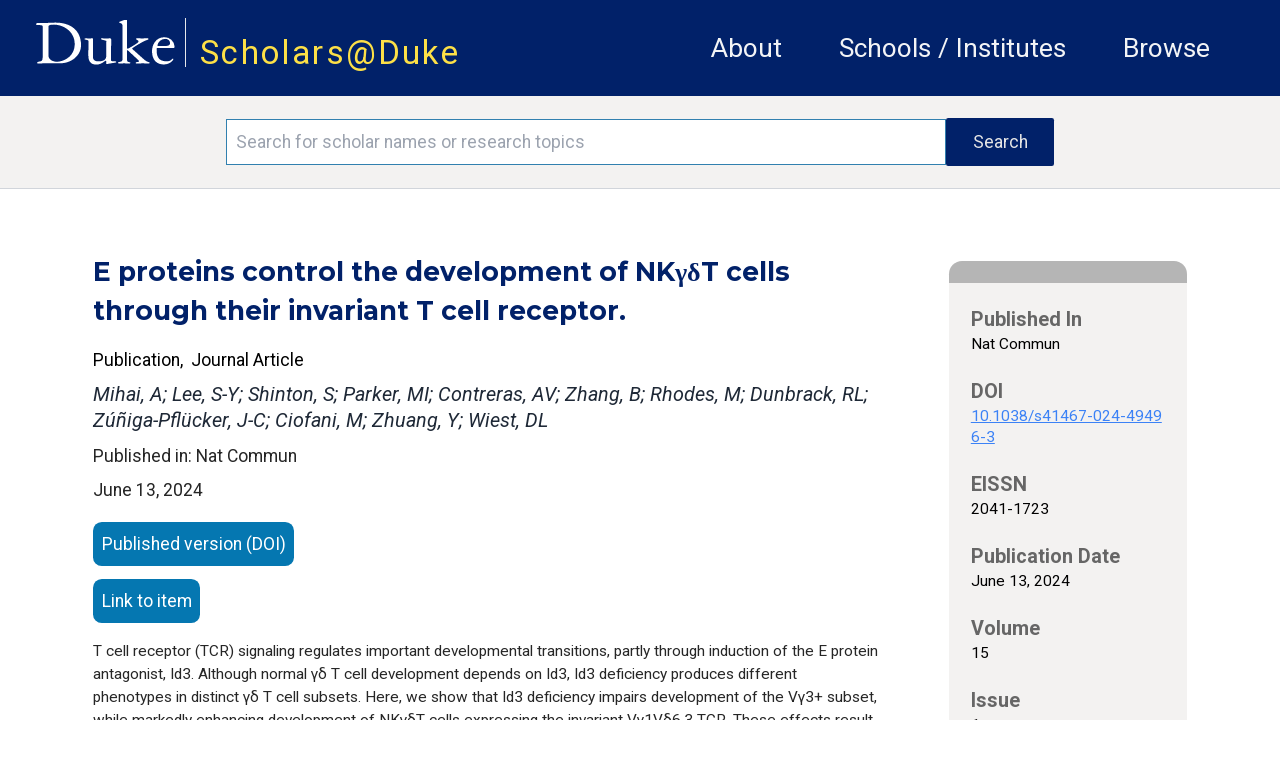

--- FILE ---
content_type: text/html; charset=utf-8
request_url: https://scholars.duke.edu/publication/1634836
body_size: 94767
content:
<!DOCTYPE html>
<html lang="en" prefix="og: https://ogp.me/ns#">
  <head>
    <meta charset="utf-8">
    <meta http-equiv="X-UA-Compatible" content="IE=edge">
    <meta name="viewport" content="width=device-width, initial-scale=1.0, maximum-scale=5.0">
<meta content="FAY4GwUXGlcVIH98KQcwPTxzPFEpMww9MmjYuPXolzM4BcGZvJ_cpkBL" name="csrf-token">

    <title>Scholars@Duke publication: E proteins control the development of NKγδT cells through their invariant T cell receptor.
     </title>

<meta name="description" content="Scholars@Duke">
<meta property="og:site_name" content="Scholars@Duke">
    <link phx-track-static rel="stylesheet" href="/css/app.css">
    <link href="https://fonts.googleapis.com/icon?family=Material+Icons" rel="stylesheet">
    <link rel="stylesheet" href="https://fonts.googleapis.com/css2?family=Material+Symbols+Rounded:opsz,wght,FILL,GRAD@20..48,100..700,0..1,-50..200">    <link href="https://fonts.googleapis.com/icon?family=Material+Icons+Outlined" rel="stylesheet">
    <link rel="stylesheet" href="https://fonts.googleapis.com/css2?family=Material+Symbols+Outlined:opsz,wght,FILL,GRAD@20..48,100..700,0..1,-50..200">
    <link href="https://fonts.googleapis.com/css?family=Roboto:400,400i,700" rel="stylesheet">
    <link href="https://fonts.googleapis.com/css?family=Montserrat:400,400i,700,700i,900,900i" rel="stylesheet">
    <link rel="stylesheet" href="https://cdnjs.cloudflare.com/ajax/libs/font-awesome/6.5.1/css/all.min.css">
    <!--link href={Routes.static_path(@conn, "/css/fontawesome/css/all.css")} rel="stylesheet"-->
    <script defer phx-track-static type="text/javascript" src="/js/app.js"></script>
    <script type='text/javascript' src='https://d1bxh8uas1mnw7.cloudfront.net/assets/embed.js'></script>
    <script type='text/javascript' src="/js/htmx.min.js"></script>
    <link rel="stylesheet" href="https://alertbar.oit.duke.edu/sites/all/themes/blackwell/css/alert.css" type="text/css" media="all">

    <script>
    MathJax = {
      tex: {
        inlineMath: [['$', '$'], ['\\(', '\\)']]
      },
      svg: {
        fontCache: 'global'
      }
    };
    </script>
  
    <script id="MathJax-script1" async src="https://cdn.jsdelivr.net/npm/mathjax@4/tex-mml-chtml.js"></script>
    <script id="MathJax-script2" async src="https://cdn.jsdelivr.net/npm/mathjax@4/tex-svg.js"></script>
    

    <!-- Google tag (gtag.js) -->
      <script async src="https://www.googletagmanager.com/gtag/js?id=G-3MMKC5CYKM"></script>
      <script> window.dataLayer = window.dataLayer || []; function gtag()
        {dataLayer.push(arguments);}
        gtag('js', new Date()); gtag('config', 'G-3MMKC5CYKM');
       </script>

    <!-- Google Tag Manager -->
    <script>(function(w,d,s,l,i){w[l]=w[l]||[];w[l].push(
    {'gtm.start': new Date().getTime(),event:'gtm.js'}

    );var f=d.getElementsByTagName(s)[0],
    j=d.createElement(s),dl=l!='dataLayer'?'&l='+l:'';j.async=true;j.src=
    'https://www.googletagmanager.com/gtm.js?id='+i+dl;f.parentNode.insertBefore(j,f);
    })(window,document,'script','dataLayer','GTM-TQ2CHDB5');</script>
    <!-- End Google Tag Manager -->

    <!-- Matomo -->
    <script>
      var _paq = window._paq = window._paq || [];
      /* tracker methods like "setCustomDimension" should be called before "trackPageView" */
      _paq.push(['trackPageView']);
      _paq.push(['enableLinkTracking']);
      (function() {
        var u="//essweb-matomo.oit.duke.edu/";
        _paq.push(['setTrackerUrl', u+'matomo.php']);
        _paq.push(['setSiteId', '2']);
        var d=document, g=d.createElement('script'), s=d.getElementsByTagName('script')[0];
        g.async=true; g.src=u+'matomo.js'; s.parentNode.insertBefore(g,s);
      })();
    </script>
    <!-- End Matomo Code -->
  </head>

  <body>
  <!-- Google Tag Manager (noscript) -->
  <noscript><iframe src="https://www.googletagmanager.com/ns.html?id=GTM-TQ2CHDB5" height="0" width="0" style="display:none;visibility:hidden"></iframe></noscript>
  <!-- End Google Tag Manager (noscript) -->

    <a href="#main-content" class="skip-to-content">Skip to main content</a>
    <header class="w-full h-full">
      <section class="duke-header">
        <div class="duke-header-content">
          <div class="flex flex-row">
            <div>
              <a href="https://duke.edu/" target="_blank" class="duke-header-logo">
                <img src="/images/dukelogo_white.svg" alt="Duke Logo">
              </a>
            </div>
            <div class="header-vertical-bar">&nbsp;</div>
            <div class="scholars-header-text" style="letter-spacing: 0.125rem;"><a href="/">Scholars@Duke</a></div>
          </div>
          <div class="order-last self-center relative">
            <div x-data="{
                open: false,
                close() { this.open = false},
                get isOpen() { return this.open },
                toggle() { this.open = ! this.open},
              }" @resize.window="close()" x-on:click.outside="if (isOpen) {toggle()}" class="flex items-center justify-between flex-wrap p-6">
              <div x-on:click="toggle()" class="block md:hidden">
                  <button class="flex items-center px-3 py-2 border rounded text-gray-100 border-gray-200 hover:text-white hover:border-white">
                      <svg class="fill-current h-3 w-3" viewBox="0 0 20 20" xmlns="http://www.w3.org/2000/svg"><title>Menu</title><path d="M0 3h20v2H0V3zm0 6h20v2H0V9zm0 6h20v2H0v-2z"></path></svg>
                  </button>
              </div>
              <nav aria-label="general menu" x-bind:class="{'block': isOpen, 'hidden': !isOpen, 'menu-open': isOpen}" class="md:w-full block flex-grow md:flex md:justify-end">
                  <ol>
                    <li class="header-menu-text"><a href="https://help.scholars.duke.edu/about-scholarsduke/">About</a></li>
                    <li class="header-menu-text"><a href="/organizations">Schools / Institutes</a></li>
                    <li class="header-menu-text"><a href="/search?grs=Grant+a-z&grsp=1&pplptf[]=Faculty&ppls=Person+a-z&pplsp=1&pubss=Newest+First&pubssp=1&q=%2A&tab=people">Browse</a></li>
                    <!-- % = if function_exported?(Routes, :live_dashboard_path, 2) do % -->
                    <!-- li>< % = link "LiveDashboard", to: Routes.live_dashboard_path(@conn, :home) %></li -->
                    <!-- % end % -->
                  </ol>
              </nav>
            </div>
          </div>
        </div>
      </section>
      <!--Start search bar-->

          <section class="search-bar" x-data="{
                }" x-init=" // When the query is updated
                  // and not on the search page, ensure that it's updated when it gets there
                  params=new URLSearchParams(location.search);
                  q=params.get('q');
                  if(q && q.length > 0 && q != '*') {
                    document.querySelector('#q').value = q
                  }
                ">
            <form action="/search">
              <div class="search-area">
                <div class="search-box">
                  <input id="q" name="q" placeholder="Search for scholar names or research topics" class="order-first flex-initial search-input" aria-label="Search keywords" type="text" length="120">
                  <input class="order-last flex-initial search-button" type="submit" value="Search">
                </div>
              </div>
            </form>
          </section>

      <!-- end search bar-->
    <div id="header">

       <script src="https://alertbar.oit.duke.edu/alert.html"></script>

    </div>

      <!--<section class="system-maintenance-container" x-show="show"
        x-data="{show: true}">
        <div class="system-maintenance">
          <div class="maint-tool-icon">
            <span class="material-icons text-yellow-200">construction</span>
            <span class="material-symbols-outlined text-green-400">release_alert</span>
          </div>

          <div class="maint-text">
            <span>
              Scholars@Duke will be down for maintenance for approximately one hour starting Tuesday, 11/11 @1pm ET
            </span>
          </div>

          <div class="!hidden maint-close-icon" @click="show = !show">
            <span class="material-icons-outlined">cancel</span>
          </div>
        </div>
      </section>-->

    </header>

    <main>
<div class="full-band-content">
  <p class="alert alert-info" bg-yellow-200 text-white role="alert"></p>
  <p class="alert alert-danger bg-red text-white" role="alert"></p>

<div id="main-content" class="entity-page">
  <div class="entity-page-inner" x-data="{
    initVars() {
      this.activeSection = ''
    },
    activeSection: '',
    isInProgress() {
      //console.log(`isInProgress: ${this.inProgress}`)
      return this.inProgress
    },
    hideUnselected() {},
    menuActiveClass : 'text-duke-blue-navy text-sm mt-2 border-t-2 border-l-2 border-r-2 border-gray-300 pl-2 pr-2 leading-loose text-center',
    menuInactiveClass : 'text-black text-sm mt-2  border-l-2 border-r-2 border-t-2 border-transparent leading-loose pl-2 pr-2 text-center',
    setActiveSection(selected) {
        let vm = this
        vm.activeSection = selected
        vm.hideUnselected()
    },
    isActiveSection(section) {
      let vm = this
      //console.log('isActiveSection - section: ', section, ' active: ', vm.activeSection)
      return section === vm.activeSection
    }
    }" x-init="activeSection = &#39;.apa-menu&#39;">
    <!-- column 1 -->
    <!-- http://localhost:4001/publication/1441055 -->
    <div class="entity-page-column-1">

    <div class="entity-page-col-1-content">

      <h2 class="entity-title w-full pr-4">E proteins control the development of NKγδT cells through their invariant T cell receptor.</h2>
      <div class="flex xs:flex-col lg:flex-row w-full">
        <div class="flex flex-col mt-3">
          <div class="flex flex-row">
          <span class="text-[1rem] text-black">Publication</span>
          <span class="text-[1rem] text-black">,&nbsp;&nbsp;Journal Article</span>
          </div>
        </div>
      </div>

        <div class="my-2 mr-4 text-gray-800 font-roboto italic text-[1.125rem] leading-[1.5rem]">
Mihai, A; Lee, S-Y; Shinton, S; Parker, MI; Contreras, AV; Zhang, B; Rhodes, M; Dunbrack, RL; Zúñiga-Pflücker, J-C; Ciofani, M; Zhuang, Y; Wiest, DL
        </div>


        <div class="w-full">Published in: Nat Commun</div>

      <div class="flex xs:flex-col lg:flex-row w-full">
        <div class="flex flex-col mt-1">
          <span class="flex justify-start leading-loose pb-3">June 13, 2024</span>
        </div>
      </div>
      <div class="flex flex-col justify-center xs:w-full lg:w-8/12">

          <a href="http://dx.doi.org/10.1038/s41467-024-49496-3" class="publication-ext-link">
            <span class="btn-open-access">Published version (DOI)</span>
          </a>




          <a href="https://www.ncbi.nlm.nih.gov/pubmed/38871720" class="publication-ext-link">
            <span class="btn-open-access">Link to item</span>
          </a>

      </div>

      <p class="xs:text-xs md:text-sm pb-5 xs:pr-2 mt-1 md:pr-6">T cell receptor (TCR) signaling regulates important developmental transitions, partly through induction of the E protein antagonist, Id3. Although normal γδ T cell development depends on Id3, Id3 deficiency produces different phenotypes in distinct γδ T cell subsets. Here, we show that Id3 deficiency impairs development of the Vγ3+ subset, while markedly enhancing development of NKγδT cells expressing the invariant Vγ1Vδ6.3 TCR. These effects result from Id3 regulating both the generation of the Vγ1Vδ6.3 TCR and its capacity to support development. Indeed, the Trav15 segment, which encodes the Vδ6.3 TCR subunit, is directly bound by E proteins that control its expression. Once expressed, the Vγ1Vδ6.3 TCR specifies the innate-like NKγδT cell fate, even in progenitors beyond the normally permissive perinatal window, and this is enhanced by Id3-deficiency. These data indicate that the paradoxical behavior of NKγδT cells in Id3-deficient mice is determined by its stereotypic Vγ1Vδ6.3 TCR complex.</p>

        <h3 class="contributor-author-header">Duke Scholars</h3>

<div class="contributor-author-card-container">

  <!-- Needs a list named contributor_card_list containing maps like:
      %{
        "href" => href, # link to detail page e.g. /profile/0002361
        "image" => image, # png/jpeg src link to picture
        "line1" => "line1" # text for first line (will be formatted as small caps)
        "line2" => "line2" # probably the cotributor name like "Rochelle D. Schwarts-Bloom"
        "line3" => "line3" # probably title or organization
        "multiDiscipline" => "multiDiscipline" # from the person multiDiscipline field of the contribtur
      }
  -->

    <a class="contributor-author-card-link" href="/person/yzhuang">
      <div class="contributor-author-card">
        <img class="contributor-author-card-img" src="https://scholars.duke.edu/profile-images/thumbnail500/0096224.jpg" alt="Yuan Zhuang" onerror="this.src=&#39;[data-uri]&#39;">
        <div class="contributor-author-card-text-container">
          <span class="contributor-author-card-text-1st-line">Author</span>
          <span class="contributor-author-card-text-2nd-line">Yuan Zhuang</span>
          <span class="contributor-author-card-text-3rd-line">Integrative Immunobiology</span>

        </div>
      </div>
    </a>

    <a class="contributor-author-card-link" href="/person/maria.ciofani">
      <div class="contributor-author-card">
        <img class="contributor-author-card-img" src="https://scholars.duke.edu/profile-images/thumbnail500/0630176.jpg" alt="Maria Ciofani" onerror="this.src=&#39;[data-uri]&#39;">
        <div class="contributor-author-card-text-container">
          <span class="contributor-author-card-text-1st-line">Author</span>
          <span class="contributor-author-card-text-2nd-line">Maria Ciofani</span>
          <span class="contributor-author-card-text-3rd-line">Integrative Immunobiology</span>

        </div>
      </div>
    </a>

</div>
      <div class="flex xs:flex-col md:flex-row w-full pt-5 pb-4 justify-center">
        <div class="flex xs:flex-row md:flex-col w-full md:ml-2 xs:self-center md:self-start ">

        </div>
        <div class="flex xs:self-center md:self-start justify-center w-full">

        </div>
      </div>
    </div>
      <div class="xs:flex md:hidden w-[85%] self-center">

<div class="entity-page-col-2-gray-box">
  <div class="entity-page-col-2-gray-header"></div>

  <!-- Expects a list of maps like:
     [%{
        "heading" => "heading text",
        "text" => "detail text",
        "href" => "optional link" # if an href(optiooal), the detail text will be used inside an anchor
      }, ... ]
    -->
  <div class="text-[0.95rem] text-black font-normal">


        <h2 class="entity-detail-block-header px-5 pt-5">Published In</h2>
        <div class="px-5 text-black text-[0.88rem] leading-[1.2rem]">


              <div>Nat Commun</div>


        </div>



        <h2 class="entity-detail-block-header px-5 pt-5">DOI</h2>
        <div class="px-5 text-black text-[0.88rem] leading-[1.2rem]">

            <div class="break-all"><a class="underline text-blue-500" href="http://dx.doi.org/10.1038/s41467-024-49496-3">10.1038/s41467-024-49496-3</a></div>

        </div>



        <h2 class="entity-detail-block-header px-5 pt-5">EISSN</h2>
        <div class="px-5 text-black text-[0.88rem] leading-[1.2rem]">


              <div>2041-1723</div>


        </div>







        <h2 class="entity-detail-block-header px-5 pt-5">Publication Date</h2>
        <div class="px-5 text-black text-[0.88rem] leading-[1.2rem]">


              <div>June 13, 2024</div>


        </div>



        <h2 class="entity-detail-block-header px-5 pt-5">Volume</h2>
        <div class="px-5 text-black text-[0.88rem] leading-[1.2rem]">


              <div>15</div>


        </div>



        <h2 class="entity-detail-block-header px-5 pt-5">Issue</h2>
        <div class="px-5 text-black text-[0.88rem] leading-[1.2rem]">


              <div>1</div>


        </div>



        <h2 class="entity-detail-block-header px-5 pt-5">Start / End Page</h2>
        <div class="px-5 text-black text-[0.88rem] leading-[1.2rem]">


              <div>5078</div>


        </div>



        <h2 class="entity-detail-block-header px-5 pt-5">Location</h2>
        <div class="px-5 text-black text-[0.88rem] leading-[1.2rem]">


              <div>England</div>


        </div>









        <h2 class="entity-detail-block-header px-5 pt-5">Related Subject Headings</h2>
        <div class="px-5 text-black text-[0.88rem] leading-[1.2rem]">


              <ul class="list-none">

                  <li>T-Lymphocyte Subsets</li>

                  <li>Signal Transduction</li>

                  <li>Receptors, Antigen, T-Cell, gamma-delta</li>

                  <li>Mice, Knockout</li>

                  <li>Mice, Inbred C57BL</li>

                  <li>Mice</li>

                  <li>Inhibitor of Differentiation Proteins</li>

                  <li>Cell Differentiation</li>

                  <li>Animals</li>

              </ul>


        </div>


  </div>

  <div class="pb-2">&nbsp;</div>
</div>

      </div>

      <!-- Citations -->
      <div id="cite">

          <h3 class="text-black pb-5 font-bold">Citation</h3>
          <div class="mb-5 publication-citations">
            <div class="flex flex-row w-full">

                <div class="citation-type" x-bind:class="isActiveSection(&#39;.apa-menu&#39;) ? menuActiveClass : menuInactiveClass" x-on:click.prevent="setActiveSection(&#39;.apa-menu&#39;)">
APA
                </div>

                <div class="citation-type" x-bind:class="isActiveSection(&#39;.chicago-menu&#39;) ? menuActiveClass : menuInactiveClass" x-on:click.prevent="setActiveSection(&#39;.chicago-menu&#39;)">
Chicago
                </div>

                <div class="citation-type" x-bind:class="isActiveSection(&#39;.icmje-menu&#39;) ? menuActiveClass : menuInactiveClass" x-on:click.prevent="setActiveSection(&#39;.icmje-menu&#39;)">
ICMJE
                </div>

                <div class="citation-type" x-bind:class="isActiveSection(&#39;.mla-menu&#39;) ? menuActiveClass : menuInactiveClass" x-on:click.prevent="setActiveSection(&#39;.mla-menu&#39;)">
MLA
                </div>

                <div class="citation-type" x-bind:class="isActiveSection(&#39;.nlm-menu&#39;) ? menuActiveClass : menuInactiveClass" x-on:click.prevent="setActiveSection(&#39;.nlm-menu&#39;)">
NLM
                </div>

            </div>
            <div class="flex flex-row">

              <div class="flex flex-col xs:w-[85%] md:w-[70%] citation-body pt-2 mt-[-0.125rem] border-t-2 border-gray-300" x-bind:class="isActiveSection(&#39;.apa-menu&#39;) ? &#39;block&#39; : &#39;hidden&#39;"><div>Mihai, A., Lee, S.-Y., Shinton, S., Parker, M. I., Contreras, A. V., Zhang, B., … Wiest, D. L. (2024). <a href="https://scholars.duke.edu/publication/1634836">E proteins control the development of NKγδT cells through their invariant T cell receptor.</a> <i>Nat Commun</i>, <i>15</i>(1), 5078. https://doi.org/10.1038/s41467-024-49496-3</div> <!-- don't strip tags here -->
              </div>

              <div class="flex flex-col xs:w-[85%] md:w-[70%] citation-body pt-2 mt-[-0.125rem] border-t-2 border-gray-300" x-bind:class="isActiveSection(&#39;.chicago-menu&#39;) ? &#39;block&#39; : &#39;hidden&#39;"><div>Mihai, Ariana, Sang-Yun Lee, Susan Shinton, Mitchell I. Parker, Alejandra V. Contreras, Baojun Zhang, Michele Rhodes, et al. “<a href="https://scholars.duke.edu/publication/1634836">E proteins control the development of NKγδT cells through their invariant T cell receptor.</a>” <i>Nat Commun</i> 15, no. 1 (June 13, 2024): 5078. https://doi.org/10.1038/s41467-024-49496-3.</div> <!-- don't strip tags here -->
              </div>

              <div class="flex flex-col xs:w-[85%] md:w-[70%] citation-body pt-2 mt-[-0.125rem] border-t-2 border-gray-300" x-bind:class="isActiveSection(&#39;.icmje-menu&#39;) ? &#39;block&#39; : &#39;hidden&#39;"><div>Mihai A, Lee S-Y, Shinton S, Parker MI, Contreras AV, Zhang B, et al. <a href="https://scholars.duke.edu/publication/1634836">E proteins control the development of NKγδT cells through their invariant T cell receptor.</a> Nat Commun. 2024 Jun 13;15(1):5078.</div> <!-- don't strip tags here -->
              </div>

              <div class="flex flex-col xs:w-[85%] md:w-[70%] citation-body pt-2 mt-[-0.125rem] border-t-2 border-gray-300" x-bind:class="isActiveSection(&#39;.mla-menu&#39;) ? &#39;block&#39; : &#39;hidden&#39;"><div>Mihai, Ariana, et al. “<a href="https://scholars.duke.edu/publication/1634836">E proteins control the development of NKγδT cells through their invariant T cell receptor.</a>” <i>Nat Commun</i>, vol. 15, no. 1, June 2024, p. 5078. <i>Pubmed</i>, doi:10.1038/s41467-024-49496-3.</div> <!-- don't strip tags here -->
              </div>

              <div class="flex flex-col xs:w-[85%] md:w-[70%] citation-body pt-2 mt-[-0.125rem] border-t-2 border-gray-300" x-bind:class="isActiveSection(&#39;.nlm-menu&#39;) ? &#39;block&#39; : &#39;hidden&#39;"><div>Mihai A, Lee S-Y, Shinton S, Parker MI, Contreras AV, Zhang B, Rhodes M, Dunbrack RL, Zúñiga-Pflücker J-C, Ciofani M, Zhuang Y, Wiest DL. <a href="https://scholars.duke.edu/publication/1634836">E proteins control the development of NKγδT cells through their invariant T cell receptor.</a> Nat Commun. 2024 Jun 13;15(1):5078.</div> <!-- don't strip tags here -->
              </div>

            </div>
          </div>

      </div>
      <!-- Citations end -->

    </div>

    <!-- column 2 -->
    <div class="entity-page-column-2">
      <div class="flex-row w-full">

        <div class="md:flex xs:hidden">

<div class="entity-page-col-2-gray-box">
  <div class="entity-page-col-2-gray-header"></div>

  <!-- Expects a list of maps like:
     [%{
        "heading" => "heading text",
        "text" => "detail text",
        "href" => "optional link" # if an href(optiooal), the detail text will be used inside an anchor
      }, ... ]
    -->
  <div class="text-[0.95rem] text-black font-normal">


        <h2 class="entity-detail-block-header px-5 pt-5">Published In</h2>
        <div class="px-5 text-black text-[0.88rem] leading-[1.2rem]">


              <div>Nat Commun</div>


        </div>



        <h2 class="entity-detail-block-header px-5 pt-5">DOI</h2>
        <div class="px-5 text-black text-[0.88rem] leading-[1.2rem]">

            <div class="break-all"><a class="underline text-blue-500" href="http://dx.doi.org/10.1038/s41467-024-49496-3">10.1038/s41467-024-49496-3</a></div>

        </div>



        <h2 class="entity-detail-block-header px-5 pt-5">EISSN</h2>
        <div class="px-5 text-black text-[0.88rem] leading-[1.2rem]">


              <div>2041-1723</div>


        </div>







        <h2 class="entity-detail-block-header px-5 pt-5">Publication Date</h2>
        <div class="px-5 text-black text-[0.88rem] leading-[1.2rem]">


              <div>June 13, 2024</div>


        </div>



        <h2 class="entity-detail-block-header px-5 pt-5">Volume</h2>
        <div class="px-5 text-black text-[0.88rem] leading-[1.2rem]">


              <div>15</div>


        </div>



        <h2 class="entity-detail-block-header px-5 pt-5">Issue</h2>
        <div class="px-5 text-black text-[0.88rem] leading-[1.2rem]">


              <div>1</div>


        </div>



        <h2 class="entity-detail-block-header px-5 pt-5">Start / End Page</h2>
        <div class="px-5 text-black text-[0.88rem] leading-[1.2rem]">


              <div>5078</div>


        </div>



        <h2 class="entity-detail-block-header px-5 pt-5">Location</h2>
        <div class="px-5 text-black text-[0.88rem] leading-[1.2rem]">


              <div>England</div>


        </div>









        <h2 class="entity-detail-block-header px-5 pt-5">Related Subject Headings</h2>
        <div class="px-5 text-black text-[0.88rem] leading-[1.2rem]">


              <ul class="list-none">

                  <li>T-Lymphocyte Subsets</li>

                  <li>Signal Transduction</li>

                  <li>Receptors, Antigen, T-Cell, gamma-delta</li>

                  <li>Mice, Knockout</li>

                  <li>Mice, Inbred C57BL</li>

                  <li>Mice</li>

                  <li>Inhibitor of Differentiation Proteins</li>

                  <li>Cell Differentiation</li>

                  <li>Animals</li>

              </ul>


        </div>


  </div>

  <div class="pb-2">&nbsp;</div>
</div>

        </div>
      </div>
    </div>
  </div>
</div>

</div>
    </main>
    <footer class="footer">
      <div class="footer-content">
        <div class="flex md:flex-row xs:flex-col w-full xs:py-5 p-5 m-0 bg-duke-footer-background">
          <!-- column 1 -->
          <div class="flex flex-col xs:w-auto md:w-3/12 xs:order-3 md:order-1 pl-5 xs:justify-center md:justify-start self-center">
          <div class="text-white">
            <a href="https://duke.edu/" class="max-h-[1.875rem]">
              <img class="h-[3.125rem] no-highlight" src="/images/dukelogo_white.svg" alt="Duke Logo">
            </a>
          </div>
          <div class="text-white text-sm">
            &copy;2026 Duke University |
            <span class="text-sm text-white"><a href="https://help.scholars.duke.edu/about/terms-use/">Terms of Use</a></span>
          </div>
          </div>

          <div class="flex flex-row xs:order-1 md:order-2 md:pt-5 xs:self-center xs:justify-between md:justify-around md:self-auto xs:w-[85%] xs:max-w-[85%] md:w-4/12 text-sm"> <!-- keeps these two sections horizontal with each other -->
            <!-- column 2 -->
            <div class="flex flex-col xs:pl-0 md:pl-5">
              <div class="text-dandelion uppercase">Project</div>
              <a class="text-white pt-2" href="https://help.scholars.duke.edu/about-scholarsduke/">About</a>
              <a class="text-white" href="https://help.scholars.duke.edu/secure/data-consumer-resources/">Data Consumers</a>
              <a class="text-white" href="https://scholars.duke.edu/vivo_admin/home">Manage Scholars Data</a>
              <a class="text-white" href="https://duke.kualibuild.com/app/6509d6a232976c013aa53b77/run">Contact Us</a>
            </div>

            <!-- column 3 -->
            <div class="flex flex-col  md:pl-2">
              <div class="text-dandelion uppercase">Support</div>
              <a class="text-white pt-2" href="https://help.scholars.duke.edu/frequently-asked-questions/">FAQ</a>
              <a class="text-white" href="https://duke.kualibuild.com/app/6509d6a232976c013aa53b77/run">Report a Bug</a>
              <a class="text-white" href="https://help.scholars.duke.edu/scholarsduke-user-guide/">Users' Guides</a>
              <a class="text-white" href="https://help.scholars.duke.edu/">Get Help</a>
            </div>
          </div>
          <!-- column 4 -->
          <div class="flex flex-col xs:order-2 md:order-3 xs:px-0 md:px-5 py-5 xs:justify-center xs:w-[85%] xs:max-w-[85%] md:max-w-[70%] md:w-5/12 md:pl-4 min-w-[9.375rem] xs:self-center text-sm">
          <div class="text-dandelion uppercase">Stay Connected</div>
          <div class="text-white pt-2">
              Get news directly from the Scholars Team,
              and stay up-to-date on the most recent Tips of the Month,
              announcements, features, and beta tests.
          </div>
            <a href="https://lists.duke.edu/sympa/subscribe/scholars-announcements" class="flex flex-row items-center button xs:px-4 bg-primary-color-02 hover:bg-primary-color-01 text-white xs:text-[0.8rem] xs:w-7/12 md:w-10/12 lg:w-2/3 mt-2"><span class="flex w-11/12 text-left">Subscribe to Announcements</span><span class="text-thistle"><i class="flex w-1/12 text-right text-[0.85rem] fa-solid fa-up-right-from-square"></i></span></a>
            <!--div class="footer-subscribe">
              <input class="order-first flex-initial subscribe-input" name="email" type="text" placeholder="Add your email..." length="255" aria-label="Email address"/>
              <button class="order-last flex-initial subscribe-button">Subscribe</button>
            </div-->
          <div class="xs:w-2/6 md:hidden">&nbsp;</div>
          </div>
        </div>
      </div>
    </footer>
  </body>
</html>